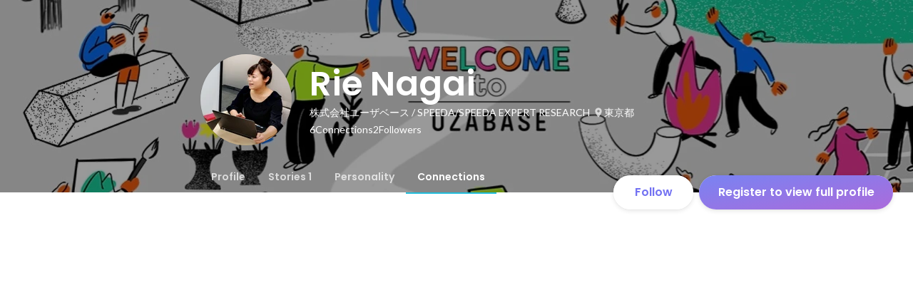

--- FILE ---
content_type: text/javascript
request_url: https://d3h6oc2shi7z5u.cloudfront.net/c31f20c3fe136d4b875ef79d88c2ec84f8e6a140/_next/static/c31f20c3fe136d4b875ef79d88c2ec84f8e6a140/_buildManifest.js
body_size: 1890
content:
self.__BUILD_MANIFEST=function(e,s,a,c,t,n,i,u,b,g,r,d,o,p,k,h,j,f,m,l,_,y,w,v,I,T,U,B,F,q,A,D,E,L,M,N,S){return{__rewrites:{afterFiles:[],beforeFiles:[],fallback:[]},"/404":[g,e,s,a,c,t,i,b,r,u,d,"static/chunks/pages/404-a7c6131bc1eacf9a.js"],"/_error":[g,e,s,a,c,t,i,b,r,u,d,"static/chunks/pages/_error-3f2596807655e07b.js"],"/about/engagement":[e,s,a,c,n,o,p,f,k,m,U,"static/chunks/pages/about/engagement-5d39a0f0dfb45f40.js"],"/about/engagement/perk":[e,s,a,c,n,o,p,f,k,m,U,"static/chunks/pages/about/engagement/perk-5a21c08dc6f5c4d5.js"],"/about/engagement/pulse":[e,s,a,c,n,o,p,f,k,m,"static/chunks/pages/about/engagement/pulse-844fa9268306d94c.js"],"/about/engagement/stories":[e,s,a,c,n,o,p,f,k,m,"static/chunks/pages/about/engagement/stories-d24565525bd55a15.js"],"/about/engagement/thanks":[e,s,a,n,o,p,k,"static/chunks/pages/about/engagement/thanks-8461397ac2ace2fd.js"],"/about/engagement/thanks/ycbm":[e,s,a,n,o,p,k,"static/chunks/pages/about/engagement/thanks/ycbm-c6a3d6185bdd6950.js"],"/about/engagement/thanks/ycbm/perk":[e,s,a,n,o,p,k,"static/chunks/pages/about/engagement/thanks/ycbm/perk-4abbbeedc44a6690.js"],"/about/engagement/thanks/ycbm/pulse":[e,s,a,n,o,p,k,"static/chunks/pages/about/engagement/thanks/ycbm/pulse-82d247fa10e915a7.js"],"/about/engagement/thanks/ycbm/story":[e,s,a,n,o,p,k,"static/chunks/pages/about/engagement/thanks/ycbm/story-8eae5bba150a9891.js"],"/careers/[[...slugs]]":[g,e,s,a,c,t,i,o,b,r,p,u,d,B,"static/chunks/pages/careers/[[...slugs]]-d5afb05c9d8436ba.js"],"/direct-messages":[e,s,t,n,i,u,F,"static/chunks/pages/direct-messages-470c21684eaa5724.js"],"/direct-messages/agreements/confidentiality":[e,"static/chunks/pages/direct-messages/agreements/confidentiality-855ce6bd9bb41155.js"],"/direct-messages/agreements/term":[e,"static/chunks/pages/direct-messages/agreements/term-159dd961d4b91b15.js"],"/direct-messages/new/[targetUserId]":["static/chunks/pages/direct-messages/new/[targetUserId]-1737b379658c1bd7.js"],"/direct-messages/[conversationId]":[e,s,t,n,i,u,F,"static/chunks/pages/direct-messages/[conversationId]-d4d8fdef651cbfb7.js"],"/follow":[g,e,s,a,c,t,n,j,i,b,r,l,u,d,_,y,"static/chunks/pages/follow-ad8ca574b7f62113.js"],"/id/[slug]/preview":[g,e,s,a,c,t,n,i,b,r,h,w,q,"static/chunks/9332-a7cdcb24d28115a1.js",u,d,A,"static/chunks/3343-2211fa6d7772aaea.js","static/chunks/pages/id/[slug]/preview-9b476bad656a34aa.js"],"/id/[...slugs]":[g,e,s,a,c,t,n,i,b,r,h,w,q,"static/chunks/2071-851fb95a1eae77f2.js",u,d,v,I,A,D,"static/chunks/pages/id/[...slugs]-54447835ba21c57d.js"],"/meetups":[g,e,s,a,c,t,n,j,i,o,b,r,p,h,l,E,u,d,_,y,v,T,L,"static/chunks/pages/meetups-64f2a5eb62c1be54.js"],"/profile/generated":[g,e,s,a,c,t,j,i,b,r,h,w,"static/chunks/885-1c24c31bba201316.js",u,d,M,D,"static/chunks/pages/profile/generated-65e4ff53368a9b67.js"],"/profile/new":[e,"static/chunks/pages/profile/new-e0b62dd120b5dc18.js"],"/profile_v2/welcome_1":[g,e,s,a,c,t,i,b,r,u,d,I,"static/chunks/pages/profile_v2/welcome_1-6278cf74a9bddcde.js"],"/profile_v2/welcome_2":[g,e,s,a,c,t,i,b,r,u,d,I,"static/chunks/pages/profile_v2/welcome_2-64df74b7b87a1fd1.js"],"/project_categories/[occupationType]/[employmentType]":[g,e,s,a,c,t,i,o,b,r,p,u,d,B,"static/chunks/pages/project_categories/[occupationType]/[employmentType]-2a18765d4ece722a.js"],"/projects":[g,e,s,a,c,t,n,j,i,o,b,r,p,h,l,E,"static/chunks/2918-ac21128f73f88fd6.js",u,d,_,y,v,T,L,"static/chunks/pages/projects-f9390bc9886e4184.js"],"/projects/[id]":[g,e,s,a,c,t,n,j,i,o,b,r,p,h,l,N,u,d,_,y,v,T,S,"static/chunks/pages/projects/[id]-749060fbe46678d2.js"],"/projects/[id]/webview":[e,b,N,S,"static/chunks/pages/projects/[id]/webview-7c95efcd133b3ee1.js"],"/public_account_required":[e,"static/chunks/pages/public_account_required-e631852425330ec2.js"],"/search":[e,s,t,"static/chunks/pages/search-ddd84cd3f9e7bf26.js"],"/user_onboarding/complete":[e,"static/chunks/pages/user_onboarding/complete-826b4478d577f460.js"],"/user_onboarding/[step]":[g,e,s,a,c,t,j,i,b,r,h,w,"static/chunks/8096-bc22ee2ab1c82764.js",u,d,M,"static/chunks/2400-5d565930cb3f248b.js","static/chunks/1976-e8e12041d778b8fa.js","static/chunks/pages/user_onboarding/[step]-3b28945e6f32714c.js"],"/user_spam_report":[e,"static/chunks/pages/user_spam_report-5e787c42a27d64fd.js"],sortedPages:["/404","/_app","/_error","/about/engagement","/about/engagement/perk","/about/engagement/pulse","/about/engagement/stories","/about/engagement/thanks","/about/engagement/thanks/ycbm","/about/engagement/thanks/ycbm/perk","/about/engagement/thanks/ycbm/pulse","/about/engagement/thanks/ycbm/story","/careers/[[...slugs]]","/direct-messages","/direct-messages/agreements/confidentiality","/direct-messages/agreements/term","/direct-messages/new/[targetUserId]","/direct-messages/[conversationId]","/follow","/id/[slug]/preview","/id/[...slugs]","/meetups","/profile/generated","/profile/new","/profile_v2/welcome_1","/profile_v2/welcome_2","/project_categories/[occupationType]/[employmentType]","/projects","/projects/[id]","/projects/[id]/webview","/public_account_required","/search","/user_onboarding/complete","/user_onboarding/[step]","/user_spam_report"]}}("static/chunks/2853-9c2a1b7e75dab072.js","static/chunks/7309-6ba39a9142b5f193.js","static/chunks/7613-3ede6c31dc1dd359.js","static/chunks/6630-62a481ca0d84ee01.js","static/chunks/8121-e65313d8ffec56ef.js","static/chunks/1664-7f92015507a893c6.js","static/chunks/9598-d15e72805b1beab9.js","static/chunks/2142-6fd7ad2601d129d6.js","static/chunks/8764-cee2c2f738df61b2.js","static/chunks/ea88be26-bcaf74411519f7b5.js","static/chunks/9652-49156ea633eb8c6f.js","static/chunks/1909-66c95c7acb7e90b6.js","static/chunks/8640-f634d4076a9a4c0b.js","static/chunks/7210-9ded927e1346eae6.js","static/chunks/1875-179ac5562700fb35.js","static/chunks/2012-d7e0210342d88224.js","static/chunks/9491-8310e9954c212627.js","static/chunks/3981-62f6ebca1fbeb495.js","static/chunks/1059-3afcf22ae2c84e6b.js","static/chunks/9101-14a2860ed2cf556a.js","static/chunks/7380-ee5071ebada54237.js","static/chunks/1397-c887c3de20ba5c97.js","static/chunks/9692-cda878f0e9465d75.js","static/chunks/705-600789812227aafb.js","static/chunks/9801-63f45eca18c12c8a.js","static/chunks/6162-cb0b72f5f42e775e.js","static/chunks/968-9fe17832072a9428.js","static/chunks/6506-218a94ef7ee245f8.js","static/chunks/6202-1a5136a84c1c81bf.js","static/chunks/4436-2f873abc11ecccb6.js","static/chunks/4501-69620014c29966a2.js","static/chunks/4855-4ce76e3e0f1b1cec.js","static/chunks/7960-833e8ecd2c8ae420.js","static/chunks/7730-691150c111a4b363.js","static/chunks/3924-a5dcc18020446ce3.js","static/chunks/1036-f02d67900f978265.js","static/chunks/5326-1c8b41dab5dc4c03.js"),self.__BUILD_MANIFEST_CB&&self.__BUILD_MANIFEST_CB();